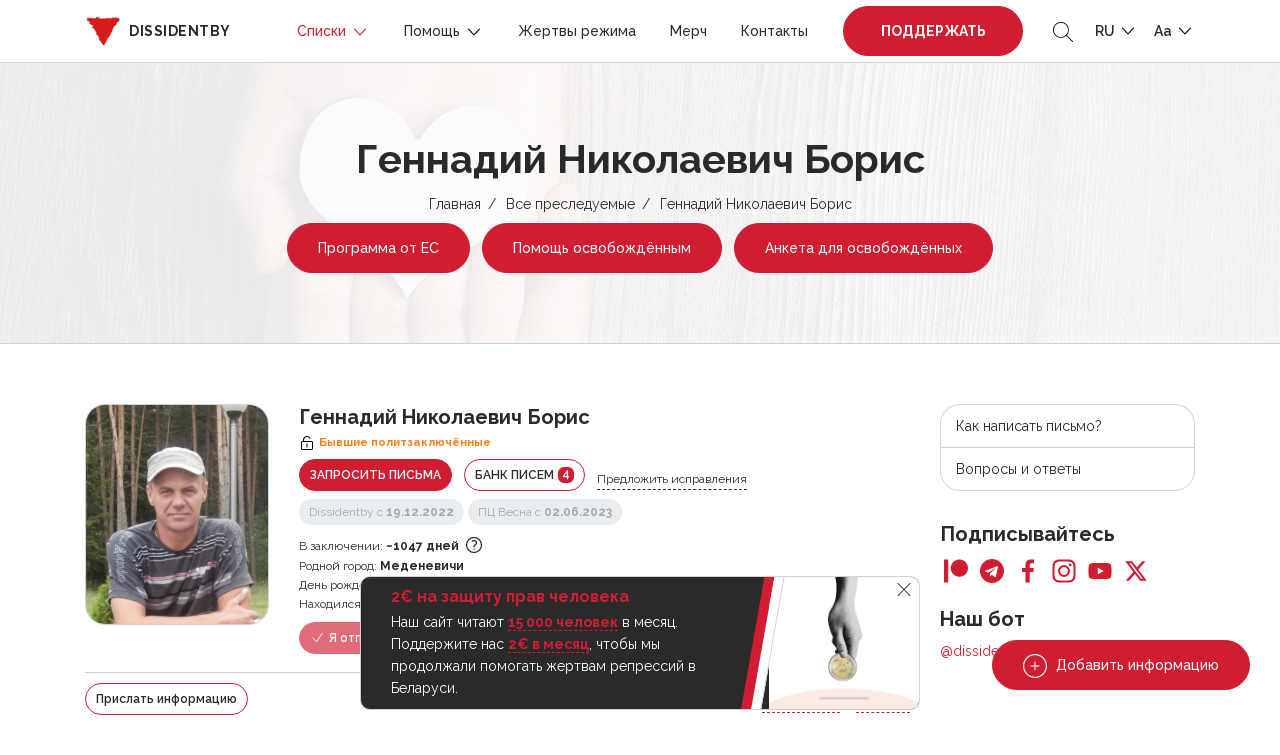

--- FILE ---
content_type: text/html; charset=UTF-8
request_url: https://dissidentby.com/prisoners/gennadii-nikolaevich-boris
body_size: 17205
content:
<!DOCTYPE html>
<html lang="ru">
<head>
    <meta charset="utf-8">
    <meta name="viewport" content="width=device-width, initial-scale=1, maximum-scale=1.0, user-scalable=0">

    <!-- CSRF Token -->
    <meta name="csrf-token" content="RyMAHUiEo9dyX4IAqk8jSDs5Xq2eEGeTRmishgj8">

    <title>Геннадий Николаевич Борис — Dissidentby</title>
    <meta name="description" itemprop="description" content="По материалам обвинения, 55-летний ветеран войны в Афганистане Геннадий Борис 26 января 2021 года на своей странице в социальной сети &quot;Одноклассники&quot; в открытом доступе разместил изображение в красно-зеленом цвете со свастикой с национальным орнаментом, также он в тот же день на своей странице разместил изображение Александра Лукашенко в военном мундире на фоне свастики.
Следующий эпизод дела касается 26 июля 2022 года. Геннадий Борис разместил в &quot;Одноклассниках&quot; текстовое сообщение, в котором указал, что «‎разыскивается террорист № 1»‎, и что за его задержание будет собрана сумма в один миллион евро. Далее он пишет, что уже зарезервировано 586 000 евро тому, кто арестует Лукашенко.
Свою вину в содеянном мужчина признал.">
    <meta name="keywords" itemprop="keywords" content="">
    <link rel="canonical" href="https://dissidentby.com/prisoners/gennadii-nikolaevich-boris"/>

    <link rel="preconnect" href="https://fonts.googleapis.com">
    <link rel="preconnect" href="https://fonts.gstatic.com" crossorigin>
    <link href="https://fonts.googleapis.com/css2?family=Raleway:wght@300;400;500;600;700&display=swap" rel="stylesheet">

    <meta property="og:title" content="Геннадий Николаевич Борис — Dissidentby" />
    <meta property="og:type" content="website" />
    <meta property="og:url" content="https://dissidentby.com/prisoners/gennadii-nikolaevich-boris" />
    <meta property="og:description" content="По материалам обвинения, 55-летний ветеран войны в Афганистане Геннадий Борис 26 января 2021 года на своей странице в социальной сети &quot;Одноклассники&quot; в открытом доступе разместил изображение в красно-зеленом цвете со свастикой с национальным орнаментом, также он в тот же день на своей странице разместил изображение Александра Лукашенко в военном мундире на фоне свастики.
Следующий эпизод дела касается 26 июля 2022 года. Геннадий Борис разместил в &quot;Одноклассниках&quot; текстовое сообщение, в котором указал, что «‎разыскивается террорист № 1»‎, и что за его задержание будет собрана сумма в один миллион евро. Далее он пишет, что уже зарезервировано 586 000 евро тому, кто арестует Лукашенко.
Свою вину в содеянном мужчина признал." />
    <meta property="og:image" content="https://dissidentby.com/assets/person/orig/63a0318f31999.jpeg" />
    <meta property="og:image:alt" content="Геннадий Николаевич Борис" />

    <link rel="stylesheet" href="/css/app.min.css?v=1.17.10">
        <link rel="stylesheet" href="/css/person.min.css?v=1.17.10">

    <link rel="icon" type="image/x-icon" href="/images/favicon/16.png"/>
    <link rel="icon" type="image/png" href="/images/favicon/16.png" sizes="16x16"/>
    <link rel="icon" type="image/png" href="/images/favicon/32.png" sizes="32x32"/>
    <link rel="icon" type="image/png" href="/images/favicon/96.png" sizes="96x96"/>
    <link rel="icon" type="image/png" href="/images/favicon/192.png" sizes="192x192"/>

    <link rel="apple-touch-icon" sizes="60x60" href="/images/favicon/60.png"/>
    <link rel="apple-touch-icon" sizes="120x120" href="/images/favicon/120.png"/>
    <link rel="apple-touch-icon" sizes="180x180" href="/images/favicon/180.png"/>

    <!-- Google Tag Manager -->
    <script>(function(w,d,s,l,i){w[l]=w[l]||[];w[l].push({'gtm.start':
                new Date().getTime(),event:'gtm.js'});var f=d.getElementsByTagName(s)[0],
            j=d.createElement(s),dl=l!='dataLayer'?'&l='+l:'';j.async=true;j.src=
            'https://www.googletagmanager.com/gtm.js?id='+i+dl;f.parentNode.insertBefore(j,f);
        })(window,document,'script','dataLayer','GTM-KJRN8SZ');</script>
    <!-- End Google Tag Manager -->

    <script src="/js/app.min.js?v=1.17.10"></script>
    <script src="/js/libs.min.js?v=1.17.10"></script>
    </head>
<body class="text-md">
<!-- Google Tag Manager (noscript) -->
<noscript><iframe src="https://www.googletagmanager.com/ns.html?id=GTM-KJRN8SZ" height="0" width="0" style="display:none;visibility:hidden"></iframe></noscript>
<!-- End Google Tag Manager (noscript) -->

<div class="header-placeholder"></div>
<header>
    <div class="container d-flex justify-content-between align-items-center">
        <div class="logo">
            <a href="https://dissidentby.com"><img data-src="/images/logo.png" src="/images/pixel.gif" alt="dissidentby" class="lazy mr-0 mr-md-2" /><span class="d-none d-xl-inline">dissidentby</span></a>
        </div>
        <div class="header-nav d-flex align-items-center">
            <a class="nav-btn btn-primary pulse-btn d-lg-none text-uppercase font-weight-bolder" href="https://dissidentby.com/support">Поддержать</a>
            <nav>
                <div class="container">
                    <div class="position-relative d-flex align-items-center justify-content-between">
                        <button type="button" class="back-menu d-lg-none"></button>
                        <button type="button" class="close-menu d-lg-none"></button>
                    </div>
                </div>
                <ul class="menu">
                    <li class=" active">
                        <span>
                            Списки
                            <svg id="Layer_1" style="enable-background:new 0 0 512 512;" version="1.1" viewBox="0 0 512 512" xml:space="preserve" xmlns="http://www.w3.org/2000/svg" xmlns:xlink="http://www.w3.org/1999/xlink"><polygon points="396.6,160 416,180.7 256,352 96,180.7 115.3,160 256,310.5 "/></svg>
                        </span>
                        <ul class="secondary-menu">
                            <li class="">
                                <a href="https://dissidentby.com/political">Политзаключённые</a>
                            </li>
                            <li class="">
                                <a href="https://dissidentby.com/persecutions">Преследуемые по политическим мотивам</a>
                            </li>
                            <li class="">
                                <a href="https://dissidentby.com/potential">Потенциальные преследования</a>
                            </li>
                            <li class=" active">
                                <a href="https://dissidentby.com/prisoners">Все преследуемые</a>
                            </li>
                            <li class="">
                                <a href="https://dissidentby.com/released">Преследование завершено</a>
                            </li>
                            <li>
                                <a href="https://stat.dissidentby.com" target="_blank">Статистика</a>
                            </li>
                            <li class="">
                                <a href="https://dissidentby.com/administratives">Административные дела</a>
                            </li>
                            <li class="">
                                <a href="https://dissidentby.com/punishers">Причастные к репрессиям</a>
                            </li>
                            <li class="">
                                <a href="https://dissidentby.com/feed">Обновление данных</a>
                            </li>
                            <li class="">
                                <a href="https://dissidentby.com/unknown">Ищем информацию</a>
                            </li>
                        </ul>
                    </li>
                    <li class="">
                        <span>
                            Помощь
                            <svg id="Layer_1" style="enable-background:new 0 0 512 512;" version="1.1" viewBox="0 0 512 512" xml:space="preserve" xmlns="http://www.w3.org/2000/svg" xmlns:xlink="http://www.w3.org/1999/xlink"><polygon points="396.6,160 416,180.7 256,352 96,180.7 115.3,160 256,310.5 "/></svg>
                        </span>
                        <ul class="secondary-menu">
                            <li class="">
                                <a href="https://dissidentby.com/released-help">Помощь освобождённым</a>
                            </li>
                            <li class="">
                                <a href="https://dissidentby.com/letter">Отправить письмо</a>
                            </li>
                            <li class="">
                                <a href="https://dissidentby.com/letter/bank">Банк писем</a>
                            </li>
                            <li class="">
                                <a href="https://dissidentby.com/parcels">Конструктор посылок</a>
                            </li>
                            <li class="">
                                <a href="https://dissidentby.com/guardians">Опекуны</a>
                            </li>
                            <li class="">
                                <a href="https://dissidentby.com/categories">Категории помощи</a>
                            </li>
                            <li class="">
                                <a href="https://dissidentby.com/advertisement">Объявления</a>
                            </li>
                            <li class="">
                                <a href="https://dissidentby.com/job">Поиск работы</a>
                            </li>
                            <li class="">
                                <a href="https://dissidentby.com/faq">Вопросы и ответы</a>
                            </li>
                        </ul>
                    </li>
                    <li class="">
                        <a href="https://dissidentby.com/victims">Жертвы режима</a>
                    </li>
                    <li class="">
                        <a href="https://dissidentby.com/products">Мерч</a>
                    </li>
                    <li class="">
                        <a href="https://dissidentby.com/contacts">Контакты</a>
                    </li>
                    <li class="ml-3 mr-2 support-btn ">
                        <a class="nav-btn btn-primary pulse-btn text-uppercase font-weight-bolder" href="https://dissidentby.com/support">Поддержать</a>
                    </li>
                </ul>
            </nav>
            <button type="button" class="toggle-search ml-2 ml-md-3">
                <svg version="1.1" id="Layer_1" xmlns="http://www.w3.org/2000/svg" xmlns:xlink="http://www.w3.org/1999/xlink" x="0px" y="0px"
                     viewBox="0 0 512 512" style="enable-background:new 0 0 512 512;" xml:space="preserve">
                    <path d="M508.875,493.792L353.089,338.005c32.358-35.927,52.245-83.296,52.245-135.339C405.333,90.917,314.417,0,202.667,0
                            S0,90.917,0,202.667s90.917,202.667,202.667,202.667c52.043,0,99.411-19.887,135.339-52.245l155.786,155.786
                            c2.083,2.083,4.813,3.125,7.542,3.125c2.729,0,5.458-1.042,7.542-3.125C513.042,504.708,513.042,497.958,508.875,493.792z
                            M202.667,384c-99.979,0-181.333-81.344-181.333-181.333S102.688,21.333,202.667,21.333S384,102.677,384,202.667
                            S302.646,384,202.667,384z"/>
                </svg>
            </button>
            <ul class="menu-dropdown-list ml-2 ml-md-3">
                <li>
                    <span class="text-uppercase">
                        ru
                        <svg id="Layer_1" style="enable-background:new 0 0 512 512;" version="1.1" viewBox="0 0 512 512" xml:space="preserve" xmlns="http://www.w3.org/2000/svg" xmlns:xlink="http://www.w3.org/1999/xlink"><polygon points="396.6,160 416,180.7 256,352 96,180.7 115.3,160 256,310.5 "/></svg>
                    </span>
                    <ul class="menu-dropdown-secondary lang-menu-dropdown">
                                                    <li>
                                <a rel="alternate" class="active" hreflang="ru" href="https://dissidentby.com/ru/prisoners/gennadii-nikolaevich-boris">
                                    RU
                                </a>
                            </li>
                                                    <li>
                                <a rel="alternate" class="" hreflang="by" href="https://dissidentby.com/by/prisoners/gennadii-nikolaevich-boris">
                                    BY
                                </a>
                            </li>
                                                    <li>
                                <a rel="alternate" class="" hreflang="en" href="https://dissidentby.com/en/prisoners/gennadii-nikolaevich-boris">
                                    EN
                                </a>
                            </li>
                                                    <li>
                                <a rel="alternate" class="" hreflang="pl" href="https://dissidentby.com/pl/prisoners/gennadii-nikolaevich-boris">
                                    PL
                                </a>
                            </li>
                                                    <li>
                                <a rel="alternate" class="" hreflang="it" href="https://dissidentby.com/it/prisoners/gennadii-nikolaevich-boris">
                                    IT
                                </a>
                            </li>
                                            </ul>
                </li>
            </ul>
            <ul class="menu-dropdown-list ml-2 ml-md-3">
                <li>
                    <span>
                        Aa
                        <svg id="Layer_1" style="enable-background:new 0 0 512 512;" version="1.1" viewBox="0 0 512 512" xml:space="preserve" xmlns="http://www.w3.org/2000/svg" xmlns:xlink="http://www.w3.org/1999/xlink"><polygon points="396.6,160 416,180.7 256,352 96,180.7 115.3,160 256,310.5 "/></svg>
                    </span>
                    <ul class="menu-dropdown-secondary">
                        <li>
                            <button class="change-text-size text-md-btn active" type="button" data-class="text-md">Aa</button>
                        </li>
                        <li>
                            <button class="change-text-size text-lg-btn " type="button" data-class="text-lg">Aa</button>
                        </li>
                        <li>
                            <button class="change-text-size text-xl-btn " type="button" data-class="text-xl">Aa</button>
                        </li>
                    </ul>
                </li>
            </ul>
            <button type="button" class="mobile-menu-toggle ml-2 d-lg-none">
                <span></span>
            </button>
        </div>
    </div>

    <div class="memory memory--fixed">
        <div class="memory--content"></div>
        <button class="memory--close"></button>
    </div>
</header>
<form action="https://dissidentby.com/prisoners" class="main-search lang-ru" method="GET">
    <div class="position-relative">
        <input type="text" name="search" placeholder="Поиск..." tabindex="-1" autocomplete="off" />
        <button type="submit">
            <svg version="1.1" id="Layer_1" xmlns="http://www.w3.org/2000/svg" xmlns:xlink="http://www.w3.org/1999/xlink" x="0px" y="0px"
                 viewBox="0 0 512 512" style="enable-background:new 0 0 512 512;" xml:space="preserve">
                <path d="M508.875,493.792L353.089,338.005c32.358-35.927,52.245-83.296,52.245-135.339C405.333,90.917,314.417,0,202.667,0
                        S0,90.917,0,202.667s90.917,202.667,202.667,202.667c52.043,0,99.411-19.887,135.339-52.245l155.786,155.786
                        c2.083,2.083,4.813,3.125,7.542,3.125c2.729,0,5.458-1.042,7.542-3.125C513.042,504.708,513.042,497.958,508.875,493.792z
                        M202.667,384c-99.979,0-181.333-81.344-181.333-181.333S102.688,21.333,202.667,21.333S384,102.677,384,202.667
                        S302.646,384,202.667,384z"/>
            </svg>
        </button>
    </div>
</form>

<main id="app">
    <div id="breadcrumbs" class="header-with-image">
        <img src="/images/pixel.gif" data-src="/images/heart-bg.jpg" class="lazy bg-image" alt="dissidentby.com">

        <div class="container text-center">
            <h1 class="h2 mb-2">Геннадий Николаевич Борис</h1>
            <ul>
                                                            <li><a href="https://dissidentby.com">Главная</a></li>
                                                                                <li><a href="https://dissidentby.com/prisoners">Все преследуемые</a></li>
                                                                                <li>Геннадий Николаевич Борис</li>
                                                </ul>
            
            
            
            
            
                            <a href="https://eu4belarus.info/grants02-ex-politicalprisoners-ru/" data-gtm-click="es-grant-link" target="_blank" class="btn pulse-btn btn-primary btn-md-sm mt-2 mx-1">Программа от ЕС</a>
                <a href="https://docs.google.com/forms/d/1uz4cDW-noP5Zo1h0RY8zL0fCM118ji9JH7fH49pbA58/viewform" data-gtm-click="released-help-link" target="_blank" class="btn btn-primary btn-md-sm mt-2 mx-1">Помощь освобождённым</a>
                                    <a href="https://dissidentby.com/forms/release" data-gtm-click="released-form-link" class="btn btn-primary btn-md-sm mt-2 mx-1">Анкета для освобождённых</a>
                                                </div>
    </div>
        <div class="container min-400">
        <div class="row">
            <div class="col-lg-8 col-xl-9">
                <div itemscope itemtype="https://schema.org/Person" class="person-item  person-item-card success" data-needs="[]">
    <div class="row">
        <div class="col-md-3 col-4 image-col">
                                                            <a href="/assets/person/orig/63a0318f31999.jpeg" rel="nofollow" class="image-popup ">
                        <div class="image-wrapper">
                            <img data-src="/assets/person/small/63a0318f31999.jpeg" src="/images/pixel.gif" class="lazy" alt="Геннадий Николаевич Борис">
                        </div>
                    </a>
                            
            
                    </div>
        <div class="col-md-9 col-8">
            <div class="d-flex flex-wrap align-items-center ">
                                    <h5 class="mr-2 mb-0 person-name" itemprop="name">Геннадий Николаевич Борис</h5>
                
                            </div>

            <small class="font-weight-bold warning-text d-flex align-items-center mb-2 mt-1 status-icon">
        <svg class="mr-1" width="16px" height="16px" viewBox="0 0 1024 1024" xmlns="http://www.w3.org/2000/svg"><path fill="#000000" d="M224 448a32 32 0 0 0-32 32v384a32 32 0 0 0 32 32h576a32 32 0 0 0 32-32V480a32 32 0 0 0-32-32H224zm0-64h576a96 96 0 0 1 96 96v384a96 96 0 0 1-96 96H224a96 96 0 0 1-96-96V480a96 96 0 0 1 96-96z"/><path fill="#000000" d="M512 544a32 32 0 0 1 32 32v192a32 32 0 1 1-64 0V576a32 32 0 0 1 32-32zm178.304-295.296A192.064 192.064 0 0 0 320 320v64h352l96 38.4V448H256V320a256 256 0 0 1 493.76-95.104l-59.456 23.808z"/></svg> <span itemprop="jobTitle">Бывшие политзаключённые</span>
    </small>

                            <div class="d-xs-flex align-items-center">
                                        
                                            <a href="#request-letter-modal" rel="nofollow" class="modal-action-id btn btn-sm btn-primary d-inline-block mb-2 mr-sm-2 text-uppercase" data-id="4073">Запросить письма</a>
                    
                    <a href="https://dissidentby.com/letter/bank?id=4073" class="btn btn-sm btn-outline-primary d-inline-block mb-2 mr-sm-2 text-uppercase">Банк писем <span class="counter">4</span></a>
                                            <button type="button" data-url="https://dissidentby.com/translation/prisoner/4073" class="d-none d-md-inline-block ajax-click mb-2 translate-button small">Предложить исправления</button>
                                    </div>

                                <div class="d-flex small align-items-center flex-wrap mb-2">
                                            <button type="button" disabled class="label mr-1 mb-1 success modal-reason">Dissidentby с <b>19.12.2022</b></button>
                                                    <button type="button" disabled class="label mr-1 mb-1 success" data-toggle="tooltip" data-placement="top" title="Признание статуса политзаключённого ПЦ Весна">ПЦ Весна с <b>02.06.2023</b></button>
                                                            </div>
                                    <div class="row">
                                    <div class="col-12">
                        <div class="small small-days">
                            <svg width="16" height="16" class="card-icon d-md-none" viewBox="0 0 16 16" fill="none" xmlns="http://www.w3.org/2000/svg">
                                <path fill-rule="evenodd" clip-rule="evenodd" d="M12 2.66668H12.6667C13.4 2.66668 14 3.26668 14 4.00001V8H12.6667V6.66668H3.33333V13.3333H8V14.6667H3.33333C2.97971 14.6667 2.64057 14.5262 2.39052 14.2762C2.14048 14.0261 2 13.687 2 13.3333L2.00667 4.00001C2.00667 3.26668 2.59333 2.66668 3.33333 2.66668H4V1.33334H5.33333V2.66668H10.6667V1.33334H12V2.66668ZM8 10.6667V12H7.33333V10.6667H8ZM4.66667 8.00001V9.33334H6V8.00001H4.66667ZM7.33333 9.33334H8.66667V8.00001H7.33333V9.33334ZM4.66667 10.6667V12H6V10.6667H4.66667Z" fill="#2A2A2A"/>
                                <path fill-rule="evenodd" clip-rule="evenodd" d="M10 11C9.44772 11 9 11.4477 9 12V14C9 14.5523 9.44772 15 10 15H14C14.5523 15 15 14.5523 15 14V12C15 11.4477 14.5523 11 14 11H10ZM12.5 12.5H11.5V14H12.5V12.5Z" fill="#2A2A2A"/>
                                <path d="M13.5 11.5V10C13.5 9.44772 13.0523 9 12.5 9H11.5C10.9477 9 10.5 9.44772 10.5 10V11.5" stroke="#2A2A2A"/>
                            </svg>
                            <span class="d-none d-md-inline">В заключении:</span> <b class="mobile-thin">~1047 дней</b>
                            <button type="button" data-toggle="tooltip" class="icon-tooltip" data-placement="top" data-html="true" title="" data-original-title="с ~&lt;b&gt;09.08.2022&lt;/b&gt; по ~&lt;b&gt;16.12.2022&lt;/b&gt;&lt;br/&gt;с &lt;b&gt;14.02.2023&lt;/b&gt; по ~&lt;b&gt;20.08.2025&lt;/b&gt;">
                                <svg xmlns="http://www.w3.org/2000/svg" fill="none" viewBox="0 0 24 24" stroke-width="1.5" stroke="currentColor" class="w-6 h-6">
                                    <path stroke-linecap="round" stroke-linejoin="round" d="M9.879 7.519c1.171-1.025 3.071-1.025 4.242 0 1.172 1.025 1.172 2.687 0 3.712-.203.179-.43.326-.67.442-.745.361-1.45.999-1.45 1.827v.75M21 12a9 9 0 11-18 0 9 9 0 0118 0zm-9 5.25h.008v.008H12v-.008z" />
                                </svg>
                            </button>
                        </div>
                    </div>
                                                                    <div class="col-12">
                        <div class="small">
                            <svg width="15" height="14" class="card-icon d-md-none" viewBox="0 0 15 14" fill="none" xmlns="http://www.w3.org/2000/svg">
                                <path d="M6 13.125V8.49265H9V13.125H12.75V6.94853H15L7.5 0L0 6.94853H2.25V13.125H6Z" fill="#2A2A2A"/>
                            </svg>
                            <span class="d-none d-md-inline">Родной город:</span> <b class="mobile-thin" itemprop="birthPlace">Меденевичи</b>
                        </div>
                    </div>
                                                    <div class="col-12">
                        <div class="small">
                            <svg width="16" height="16" class="card-icon d-md-none" viewBox="0 0 16 16" fill="none" xmlns="http://www.w3.org/2000/svg">
                                <path d="M14 11C13.2495 11 13.1627 10.25 12.0045 10.25C10.8412 10.25 10.7502 11 10.0022 11C9.2604 11 9.15971 10.25 8 10.25C6.85245 10.25 6.73523 11 6.00446 11C5.2505 11 5.1687 10.25 4.00223 10.25C2.83579 10.25 2.7526 11 2 11V9.125C2 8.50391 2.57589 8 3.28571 8H3.71429V4.625H5.42857V8H7.14286V4.625H8.85714V8H10.5714V4.625H12.2857V8H12.7143C13.4241 8 14 8.50391 14 9.125V11ZM14 14H2V11.75C3.16132 11.75 3.25269 11 4.00223 11C4.75092 11 4.83937 11.75 6.00446 11.75C7.15204 11.75 7.26921 11 8 11C8.75396 11 8.83574 11.75 10.0022 11.75C11.1636 11.75 11.2549 11 12.0045 11C12.7408 11 12.8416 11.75 14 11.75V14ZM4.57143 4.25C4.09598 4.25 3.71429 3.91602 3.71429 3.5C3.71429 2.77344 4.57143 2.96094 4.57143 2C4.89286 2 5.42857 2.69141 5.42857 3.3125C5.42857 3.93359 5.04688 4.25 4.57143 4.25ZM8 4.25C7.52455 4.25 7.14286 3.91602 7.14286 3.5C7.14286 2.77344 8 2.96094 8 2C8.32143 2 8.85714 2.69141 8.85714 3.3125C8.85714 3.93359 8.47545 4.25 8 4.25ZM11.4286 4.25C10.9531 4.25 10.5714 3.91602 10.5714 3.5C10.5714 2.77344 11.4286 2.96094 11.4286 2C11.75 2 12.2857 2.69141 12.2857 3.3125C12.2857 3.93359 11.904 4.25 11.4286 4.25Z" fill="#2A2A2A"/>
                            </svg>
                            <span class="d-none d-md-inline">День рождения:</span> <b class="mobile-thin" itemprop="birthDate">24.04.1967</b>
                        </div>
                    </div>
                                
                
                            </div>

            
                            <div class="small">
                    <svg width="16" height="12" class="card-icon d-md-none" viewBox="0 0 16 12" fill="none" xmlns="http://www.w3.org/2000/svg">
                        <path d="M14 3.33333V2.66667L12 4L10 2.66667V3.33333L12 4.66667L14 3.33333ZM14.6667 0H1.33333C0.6 0 0 0.6 0 1.33333V10.6667C0 11.4 0.6 12 1.33333 12H14.6667C15.4 12 15.9933 11.4 15.9933 10.6667L16 1.33333C16 0.6 15.4 0 14.6667 0ZM5.33333 2C6.44 2 7.33333 2.89333 7.33333 4C7.33333 5.10667 6.44 6 5.33333 6C4.22667 6 3.33333 5.10667 3.33333 4C3.33333 2.89333 4.22667 2 5.33333 2ZM9.33333 10H1.33333V9.33333C1.33333 8 4 7.26667 5.33333 7.26667C6.66667 7.26667 9.33333 8 9.33333 9.33333V10ZM14.6667 6H9.33333V2H14.6667V6Z" fill="#2A2A2A"/>
                    </svg>
                    <span>Находился в:</span> <b class="d-md-none mobile-thin">ИУОТ-43</b><b class="d-none d-md-inline mobile-thin">ИУОТ-43, 212003, г. Могилев, ул. Челюскинцев, 76А</b>
                </div>
            
                            <div class="d-flex flex-wrap align-items-center mt-2">
                                            <div class="btn btn-sm btn-primary mr-2 mb-2 disabled">
                            <svg xmlns="http://www.w3.org/2000/svg" fill="none" viewBox="0 0 24 24" stroke-width="1.5" stroke="currentColor" class="w-6 h-6">
                                <path stroke-linecap="round" stroke-linejoin="round" d="M4.5 12.75l6 6 9-13.5" />
                            </svg>
                            Я отправил!
                        </div>
                        <span class="send-count mb-2 mr-4">
                            <b>&lt; 10</b>
                        </span>
                                                    <div class="label label__lg label__success mb-2 ">Освобождён</div>
                                                                                    </div>
            
                    </div>
        <div class="col-12">
            <div class="person-content">
    <div class="d-flex flex-column flex-md-row justify-content-between align-items-start align-items-md-center">
        <div class="send-info-block d-flex justify-content-md-start justify-content-between align-items-center">
            <a href="#news-modal" class="news-btn-modal btn btn-sm btn-outline-primary d-inline-block mb-2 mr-md-3" data-id="4073">Прислать информацию</a>
                    </div>
                            <div class="small d-flex align-items-center flex-wrap">
                                    <button type="button" class="article label label__dashed mr-3  mb-2" data-toggle="tooltip" data-placement="top" title="Оскорбление президента">ст. 368 ч. 1</button>
                                    <button type="button" class="article label label__dashed   mb-2" data-toggle="tooltip" data-placement="top" title="Надругательство над государственными символами">ст. 370</button>
                            </div>
            </div>

    
            <div class="mt-2 underline-content " itemprop="description">
            <p><a href="https://spring96.org/ru/news/110172" target="_blank" rel="noopener">По материалам обвинения</a>, 55-летний ветеран войны в Афганистане Геннадий Борис 26 января 2021 года на своей странице в социальной сети "Одноклассники" в открытом доступе разместил изображение в красно-зеленом цвете со свастикой с национальным орнаментом, также он в тот же день на своей странице разместил изображение Александра Лукашенко в военном мундире на фоне свастики.</p>
<p>Следующий эпизод дела касается 26 июля 2022 года. Геннадий Борис разместил в "Одноклассниках" текстовое сообщение, в котором указал, что &laquo;&lrm;разыскивается террорист № 1&raquo;&lrm;, и что за его задержание будет собрана сумма в один миллион евро. Далее он пишет, что уже зарезервировано 586 000 евро тому, кто арестует Лукашенко.</p>
<p>Свою вину в содеянном мужчина признал.</p>
        </div>
    
    
    <div class="">
        <p class="d-flex flex-wrap align-items-center mt-2">
                                                        </p>
    </div>
</div>

<div class="person-content person-verdict-content  underline-content ">
                    <div class='verdict__item verdict__item--first'><div class='verdict__title'>Решение суда 16.12.2022</div>3 года ограничения свободы с направлением в учреждение открытого типа.</div>
        
            </div>
        </div>
    </div>
</div>

                

                <div id="how-to" class="modal-size-md mfp-hide">
    <h4>Как написать письмо?</h4>
    <p>✏️&nbsp;Открытка со словами поддержки (стихотворение вашего любимого автора, текст песни или красивая цитата). Поверьте, даже такая мелочь будет важна для человека в неволе.</p>
    <p>✏️&nbsp;События из своей жизни. Если человек находится в изоляции долго, то любая ваша история из жизни будет для него окошком в окружающую действительность. Бытовые вопросы и повседневные события — всё это намного лучше, чем каждодневность решёток и камер.</p>
    <p>✏️&nbsp;Важно делиться новостями. Упоминайте самые громкие и интересные происшествия, в зависимости от интересов вашего собеседника.</p>
    <p>✍️️&nbsp;Помните, каждое письмо проходит цензуру. Это значит, что ваши письма читают посторонние люди, заинтересованные в том, чтобы ограничить человека в информации или использовать её против заключённого или даже вас.</p>
    <h4>Поэтому старайтесь избегать:</h4>
    <p class="mb-0">👉️️&nbsp;резких высказываний на острые политические темы<br/>
        👉&nbsp;высказываний в адрес представителей власти<br/>
        👉&nbsp;нецензурную брань<br/>
        👉&nbsp;обсуждение обстоятельств уголовного дела
    </p>
</div>

                                    <div class="mt-5">
                        <h5 class="owl-title">Причастные к репрессиям</h5>
                        <div class="punisher-carousel owl-carousel owl-theme">
                                                            <a href="https://dissidentby.com/punishers/92ca33ea-60d2-4232-8b04-ccb973b675b3" class="item row align-items-center align-items-md-start">
    <div class="col-xl-3 col-4">
        <div class="image-wrapper">
            <img data-src="/assets/judge/small/65883958ad7e8.jpg" class="owl-lazy" alt="Инна Леонидовна Павловская">
        </div>
    </div>
    <div class="col-xl-9 col-8 pl-0">
        <div class="mt-1 name"><b>Инна Леонидовна Павловская</b></div>

        <div class="d-flex align-items-center mt-1 mb-1">
                            <div class="label label__sm label__danger mr-2">Судьи</div>
                                        <div class="label label__sm">29 июля 1975</div>
                    </div>

                    <div class="punisher__about">Место: <b>суд Барановичского района и г. Барановичи</b></div>
                            <div class="punisher__about">Тип: <b>Cуд первой инстанции</b></div>
                            <div class="punisher__about">Дата: <b>16.12.2022</b></div>
            </div>
</a>
                                                    </div>
                    </div>
                
                
                
                
                
                                    <div class="mt-5">
                        <div class="owl-title d-flex align-items-center flex-wrap mb-4">
                            <h5 class="mb-1 mr-4">Акции поддержки</h5>
                            <a href="#gallery-modal" rel="nofollow" class="modal-text modal-id small" data-id="4073">Добавить изображение</a>
                        </div>
                        <div class="action-carousel popup-gallery owl-carousel owl-theme">
                                                            <a href="/assets/gallery/orig/6394bc4320be2.jpg" data-alt="Боровляны">
                                    <span class="action-image">
                                        <img data-src="/assets/gallery/small/6394bc4320be2.jpg" class="owl-lazy" alt="Боровляны" />
                                    </span>
                                    <span class="action-text">Боровляны</span>
                                </a>
                                                            <a href="/assets/gallery/orig/6394bc1da2070.jpg" data-alt="Витебск">
                                    <span class="action-image">
                                        <img data-src="/assets/gallery/small/6394bc1da2070.jpg" class="owl-lazy" alt="Витебск" />
                                    </span>
                                    <span class="action-text">Витебск</span>
                                </a>
                                                    </div>
                    </div>
                            </div>

            <div id="sidebar" class="col-lg-4 col-xl-3 mt-4 mt-lg-0">
                <div class="memory memory--sidebar memory--small">
    <div class="memory--content"></div>
</div>

<ul class="sidebar-nav">
            <li><a href="#how-to" class="modal-text-click">Как написать письмо?</a></li>
        <li><a href="https://dissidentby.com/faq">Вопросы и ответы</a></li>
    </ul>

<h3 class="mb-2 h5">Подписывайтесь</h3>
<ul class="social">
    <li>
        <a href="https://www.patreon.com/dissidentby" data-gtm="patreon" target="_blank" class="patreon gtm-click">
            <svg id="Bold" enable-background="new 0 0 24 24" viewBox="0 0 24 24" xmlns="http://www.w3.org/2000/svg"><path d="m0 .5h4.219v23h-4.219z"/><path d="m15.384.5c-4.767 0-8.644 3.873-8.644 8.633 0 4.75 3.877 8.61 8.644 8.61 4.754 0 8.616-3.865 8.616-8.61 0-4.759-3.863-8.633-8.616-8.633z"/></svg>
        </a>
    </li>
    <li>
        <a href="https://t.me/dissidentby" target="_blank" class="telegram">
            <svg enable-background="new 0 0 24 24" viewBox="0 0 24 24" xmlns="http://www.w3.org/2000/svg"><circle cx="12" cy="12" fill="#039be5" r="12"/><path d="m5.491 11.74 11.57-4.461c.537-.194 1.006.131.832.943l.001-.001-1.97 9.281c-.146.658-.537.818-1.084.508l-3-2.211-1.447 1.394c-.16.16-.295.295-.605.295l.213-3.053 5.56-5.023c.242-.213-.054-.333-.373-.121l-6.871 4.326-2.962-.924c-.643-.204-.657-.643.136-.953z" fill="#fff"/></svg>
        </a>
    </li>
    <li>
        <a href="https://www.facebook.com/firecopstk" target="_blank" class="facebook">
            <svg xmlns="http://www.w3.org/2000/svg" id="Layer_1" data-name="Layer 1" viewBox="0 0 30 30"><path id="Facebook" class="cls-1" d="M17.246,29.5V16.273h4.438l.666-5.157h-5.1V7.825c0-1.493.413-2.51,2.555-2.51h2.728V.7A37.045,37.045,0,0,0,18.553.5c-3.936,0-6.631,2.4-6.631,6.814v3.8H7.471v5.157h4.451V29.5Z"></path></svg>
        </a>
    </li>
    <li>
        <a href="https://www.instagram.com/im_dissidentby/" target="_blank" class="instagram">
            <svg xmlns="http://www.w3.org/2000/svg" id="Layer_1" data-name="Layer 1" viewBox="0 0 30 30"><g id="Instagram"><path d="M29.426,9.025a10.6,10.6,0,0,0-.674-3.519,7.432,7.432,0,0,0-4.244-4.244A10.629,10.629,0,0,0,20.989.588C19.437.514,18.944.5,15.006.5S10.575.514,9.028.582a10.628,10.628,0,0,0-3.519.674A7.085,7.085,0,0,0,2.936,2.934,7.142,7.142,0,0,0,1.265,5.5,10.623,10.623,0,0,0,.591,9.019C.517,10.572.5,11.065.5,15s.017,4.431.085,5.978A10.6,10.6,0,0,0,1.259,24.5,7.432,7.432,0,0,0,5.5,28.744a10.635,10.635,0,0,0,3.519.674c1.547.068,2.04.085,5.978.085s4.431-.017,5.978-.085a10.6,10.6,0,0,0,3.519-.674A7.422,7.422,0,0,0,28.741,24.5a10.635,10.635,0,0,0,.674-3.519c.068-1.547.085-2.04.085-5.978S29.494,10.572,29.426,9.025ZM26.814,20.867a7.954,7.954,0,0,1-.5,2.692,4.816,4.816,0,0,1-2.754,2.754,7.989,7.989,0,0,1-2.692.5c-1.53.068-1.988.085-5.859.085s-4.334-.017-5.859-.085a7.952,7.952,0,0,1-2.691-.5,4.786,4.786,0,0,1-2.748-2.748,7.956,7.956,0,0,1-.5-2.692c-.068-1.53-.085-1.989-.085-5.859s.017-4.335.085-5.859a7.92,7.92,0,0,1,.5-2.691A4.4,4.4,0,0,1,4.8,4.8,4.5,4.5,0,0,1,6.467,3.716a7.949,7.949,0,0,1,2.691-.5c1.53-.068,1.989-.085,5.859-.085s4.335.017,5.859.085a7.914,7.914,0,0,1,2.691.5A4.448,4.448,0,0,1,25.233,4.8a4.51,4.51,0,0,1,1.083,1.666,7.982,7.982,0,0,1,.5,2.691c.068,1.53.085,1.989.085,5.859S26.882,19.338,26.814,20.867Z"></path><path d="M15.006,7.552A7.451,7.451,0,1,0,22.457,15,7.452,7.452,0,0,0,15.006,7.552Zm0,12.284A4.833,4.833,0,1,1,19.839,15,4.834,4.834,0,0,1,15.006,19.836Z"></path><path d="M24.491,7.257a1.74,1.74,0,1,1-1.74-1.739A1.74,1.74,0,0,1,24.491,7.257Z"></path></g></svg>
        </a>
    </li>
    <li>
        <a href="https://www.youtube.com/channel/UCuBsfb6SNhL8jvmRfVDaH8A" target="_blank" class="youtube">
            <svg xmlns="http://www.w3.org/2000/svg" id="Layer_1" data-name="Layer 1" viewBox="0 0 30 30"><path id="Youtube" d="M28.9,8.025a3.63,3.63,0,0,0-2.555-2.556C24.077,4.848,15,4.848,15,4.848s-9.078,0-11.347.6A3.707,3.707,0,0,0,1.1,8.025,38.293,38.293,0,0,0,.5,15a38.15,38.15,0,0,0,.6,6.975,3.634,3.634,0,0,0,2.556,2.556c2.293.621,11.347.621,11.347.621s9.077,0,11.347-.6A3.634,3.634,0,0,0,28.9,22a38.293,38.293,0,0,0,.6-6.975A36.3,36.3,0,0,0,28.9,8.025ZM12.11,19.348v-8.7L19.658,15Z"></path></svg>
        </a>
    </li>
    <li>
        <a href="https://twitter.com/dissident_tweet" target="_blank" class="twitter">
            <svg xmlns="http://www.w3.org/2000/svg" viewBox="0 0 512 512"><path d="M389.2 48h70.6L305.6 224.2 487 464H345L233.7 318.6 106.5 464H35.8L200.7 275.5 26.8 48H172.4L272.9 180.9 389.2 48zM364.4 421.8h39.1L151.1 88h-42L364.4 421.8z"/></svg>
        </a>
    </li>
</ul>
<h3 class="mb-2 mt-4 h5">Наш бот</h3>
<a href="https://t.me/dissidentby_bot" target="_blank">@dissidentby_bot</a>
            </div>
        </div>
    </div>

    <div id="birthday-modal" class="modal-size-md mfp-hide"></div>
    <div id="public-letter-modal" class="modal-size-md mfp-hide"></div>
</main>

<div id="subscribe" class="subscribe">
    <div class="row subscribe__bg">
        <div class="col-md-7 subscribe__bg-color"></div>
        <div class="col-md-5 subscribe__image"></div>
    </div>
    <div class="container subscribe__container">
        <div class="row">
            <div class="col-md-7 subscribe__container-form">
                <h3 class="h2 mb-3">Присоединяйся к нашему сообществу</h3>
                <p class="h5 font-weight-normal">👉 Будь на передовой линии помощи, получай эксклюзивные новости и делись своей поддержкой.</p>
                <form action="https://dissidentby.com/forms/subscribe" data-gtm="subscribe" class="ajax-form personal-error-message">
                    <div class="msg-block skip-error"></div>
                    <div class="d-flex flex-nowrap">
                        <div class="flex-fill hide-success">
                            <input name="email" type="email" required placeholder="Е-mail адрес" class="form-control" />
                        </div>
                        <button type="submit" class="btn btn-dark hide-success">Подписаться</button>
                    </div>
                </form>
            </div>
        </div>
    </div>
</div>

<footer>
    <div class="container">
        <div class="d-flex flex-column justify-content-between align-items-center">
            <div class="mb-3 mt-3">Наш бот: <a href="https://t.me/dissidentby_bot" target="_blank">@dissidentby_bot</a></div>
            <ul class="menu mb-3 text-center text-xl-left">
                <li><a href="https://dissidentby.com">Главная</a></li>
                <li><a href="https://dissidentby.com/political">Политзаключённые</a></li>
                <li><a href="https://dissidentby.com/advertisement">Объявления</a></li>
                <li><a href="https://dissidentby.com/job">Поиск работы</a></li>
                <li><a href="https://dissidentby.com/victims">Жертвы режима</a></li>
                <li><a href="https://dissidentby.com/support">Поддержать</a></li>
            </ul>
            <ul class="social">
    <li>
        <a href="https://www.patreon.com/dissidentby" data-gtm="patreon" target="_blank" class="patreon gtm-click">
            <svg id="Bold" enable-background="new 0 0 24 24" viewBox="0 0 24 24" xmlns="http://www.w3.org/2000/svg"><path d="m0 .5h4.219v23h-4.219z"/><path d="m15.384.5c-4.767 0-8.644 3.873-8.644 8.633 0 4.75 3.877 8.61 8.644 8.61 4.754 0 8.616-3.865 8.616-8.61 0-4.759-3.863-8.633-8.616-8.633z"/></svg>
        </a>
    </li>
    <li>
        <a href="https://t.me/dissidentby" target="_blank" class="telegram">
            <svg enable-background="new 0 0 24 24" viewBox="0 0 24 24" xmlns="http://www.w3.org/2000/svg"><circle cx="12" cy="12" fill="#039be5" r="12"/><path d="m5.491 11.74 11.57-4.461c.537-.194 1.006.131.832.943l.001-.001-1.97 9.281c-.146.658-.537.818-1.084.508l-3-2.211-1.447 1.394c-.16.16-.295.295-.605.295l.213-3.053 5.56-5.023c.242-.213-.054-.333-.373-.121l-6.871 4.326-2.962-.924c-.643-.204-.657-.643.136-.953z" fill="#fff"/></svg>
        </a>
    </li>
    <li>
        <a href="https://www.facebook.com/firecopstk" target="_blank" class="facebook">
            <svg xmlns="http://www.w3.org/2000/svg" id="Layer_1" data-name="Layer 1" viewBox="0 0 30 30"><path id="Facebook" class="cls-1" d="M17.246,29.5V16.273h4.438l.666-5.157h-5.1V7.825c0-1.493.413-2.51,2.555-2.51h2.728V.7A37.045,37.045,0,0,0,18.553.5c-3.936,0-6.631,2.4-6.631,6.814v3.8H7.471v5.157h4.451V29.5Z"></path></svg>
        </a>
    </li>
    <li>
        <a href="https://www.instagram.com/im_dissidentby/" target="_blank" class="instagram">
            <svg xmlns="http://www.w3.org/2000/svg" id="Layer_1" data-name="Layer 1" viewBox="0 0 30 30"><g id="Instagram"><path d="M29.426,9.025a10.6,10.6,0,0,0-.674-3.519,7.432,7.432,0,0,0-4.244-4.244A10.629,10.629,0,0,0,20.989.588C19.437.514,18.944.5,15.006.5S10.575.514,9.028.582a10.628,10.628,0,0,0-3.519.674A7.085,7.085,0,0,0,2.936,2.934,7.142,7.142,0,0,0,1.265,5.5,10.623,10.623,0,0,0,.591,9.019C.517,10.572.5,11.065.5,15s.017,4.431.085,5.978A10.6,10.6,0,0,0,1.259,24.5,7.432,7.432,0,0,0,5.5,28.744a10.635,10.635,0,0,0,3.519.674c1.547.068,2.04.085,5.978.085s4.431-.017,5.978-.085a10.6,10.6,0,0,0,3.519-.674A7.422,7.422,0,0,0,28.741,24.5a10.635,10.635,0,0,0,.674-3.519c.068-1.547.085-2.04.085-5.978S29.494,10.572,29.426,9.025ZM26.814,20.867a7.954,7.954,0,0,1-.5,2.692,4.816,4.816,0,0,1-2.754,2.754,7.989,7.989,0,0,1-2.692.5c-1.53.068-1.988.085-5.859.085s-4.334-.017-5.859-.085a7.952,7.952,0,0,1-2.691-.5,4.786,4.786,0,0,1-2.748-2.748,7.956,7.956,0,0,1-.5-2.692c-.068-1.53-.085-1.989-.085-5.859s.017-4.335.085-5.859a7.92,7.92,0,0,1,.5-2.691A4.4,4.4,0,0,1,4.8,4.8,4.5,4.5,0,0,1,6.467,3.716a7.949,7.949,0,0,1,2.691-.5c1.53-.068,1.989-.085,5.859-.085s4.335.017,5.859.085a7.914,7.914,0,0,1,2.691.5A4.448,4.448,0,0,1,25.233,4.8a4.51,4.51,0,0,1,1.083,1.666,7.982,7.982,0,0,1,.5,2.691c.068,1.53.085,1.989.085,5.859S26.882,19.338,26.814,20.867Z"></path><path d="M15.006,7.552A7.451,7.451,0,1,0,22.457,15,7.452,7.452,0,0,0,15.006,7.552Zm0,12.284A4.833,4.833,0,1,1,19.839,15,4.834,4.834,0,0,1,15.006,19.836Z"></path><path d="M24.491,7.257a1.74,1.74,0,1,1-1.74-1.739A1.74,1.74,0,0,1,24.491,7.257Z"></path></g></svg>
        </a>
    </li>
    <li>
        <a href="https://www.youtube.com/channel/UCuBsfb6SNhL8jvmRfVDaH8A" target="_blank" class="youtube">
            <svg xmlns="http://www.w3.org/2000/svg" id="Layer_1" data-name="Layer 1" viewBox="0 0 30 30"><path id="Youtube" d="M28.9,8.025a3.63,3.63,0,0,0-2.555-2.556C24.077,4.848,15,4.848,15,4.848s-9.078,0-11.347.6A3.707,3.707,0,0,0,1.1,8.025,38.293,38.293,0,0,0,.5,15a38.15,38.15,0,0,0,.6,6.975,3.634,3.634,0,0,0,2.556,2.556c2.293.621,11.347.621,11.347.621s9.077,0,11.347-.6A3.634,3.634,0,0,0,28.9,22a38.293,38.293,0,0,0,.6-6.975A36.3,36.3,0,0,0,28.9,8.025ZM12.11,19.348v-8.7L19.658,15Z"></path></svg>
        </a>
    </li>
    <li>
        <a href="https://twitter.com/dissident_tweet" target="_blank" class="twitter">
            <svg xmlns="http://www.w3.org/2000/svg" viewBox="0 0 512 512"><path d="M389.2 48h70.6L305.6 224.2 487 464H345L233.7 318.6 106.5 464H35.8L200.7 275.5 26.8 48H172.4L272.9 180.9 389.2 48zM364.4 421.8h39.1L151.1 88h-42L364.4 421.8z"/></svg>
        </a>
    </li>
</ul>
        </div>
    </div>
</footer>
<!--div id="debug" class="text-center"></div-->

<div class="d-flex fixed-btns align-md-items-center">
        
                    <a href="#add-prisoner-modal" class="fixed-btn btn-primary pulse-btn modal-text-click">
                <svg version="1.1" id="Capa_1" xmlns="http://www.w3.org/2000/svg" xmlns:xlink="http://www.w3.org/1999/xlink" x="0px" y="0px"
                     viewBox="0 0 490.2 490.2" style="enable-background:new 0 0 490.2 490.2;" xml:space="preserve">
                <g>
                    <g>
                        <path d="M418.5,418.5c95.6-95.6,95.6-251.2,0-346.8s-251.2-95.6-346.8,0s-95.6,251.2,0,346.8S322.9,514.1,418.5,418.5z M89,89
                            c86.1-86.1,226.1-86.1,312.2,0s86.1,226.1,0,312.2s-226.1,86.1-312.2,0S3,175.1,89,89z"/>
                        <path d="M245.1,336.9c3.4,0,6.4-1.4,8.7-3.6c2.2-2.2,3.6-5.3,3.6-8.7v-67.3h67.3c3.4,0,6.4-1.4,8.7-3.6c2.2-2.2,3.6-5.3,3.6-8.7
                            c0-6.8-5.5-12.3-12.2-12.2h-67.3v-67.3c0-6.8-5.5-12.3-12.2-12.2c-6.8,0-12.3,5.5-12.2,12.2v67.3h-67.3c-6.8,0-12.3,5.5-12.2,12.2
                            c0,6.8,5.5,12.3,12.2,12.2h67.3v67.3C232.8,331.4,238.3,336.9,245.1,336.9z"/>
                    </g>
                </g>
                </svg>
                Добавить информацию
            </a>
            </div>
<div id="send-modal" class="upload-modal modal-size-md mfp-hide">
    <h4>Зачем нужны подтверждения?</h4>
    <p>Чтобы никого из политзаключённых не оставить без внимания и поддержки, на сайте существует функционал подтверждённых отправлений.</p>
    <p>Пожалуйста, прикрепите фотографию или скриншот подтверждающий отправку, после прохождения модерации отправление засчитается на сайте!</p>
    <div class="name-block"></div>
    <form action="/prisoners/upload" data-gtm="image" class="personal-error-message">
        <input type="hidden" name="id" value="">
        <input type="file" id="actual-btn" class="upload-btn" hidden/>
        <div class="msg-block skip-error"></div>
        <div class="form-group" data-error-name="Изображение">
            <div class="d-flex align-items-center">
                <label for="actual-btn" class="btn btn-primary hide-success mb-0"><span class="icon"></span> Загрузить файл</label>
            </div>
        </div>
    </form>
</div>

<div id="gallery-modal" class="modal-size-md mfp-hide">
    <h4>Акции поддержки</h4>
    <p>Вы можете загрузить изображение с акции поддержки, и после прохождения модерации мы его опубликуем.</p>
    <div class="name-block"></div>
    <form action="https://dissidentby.com/prisoners/gallery/upload" data-gtm="action" class="ajax-form personal-error-message">
        <input type="hidden" name="id" value="">
        <div class="msg-block skip-error"></div>
        <div class="form-group hide-success" data-error-name="Изображение">
            <input type="file" name="file" id="gallery-btn" class="file-btn form-control" hidden />
            <div class="filename upload-filename d-flex align-items-center">
                <label for="gallery-btn" class="btn btn-primary mb-0 gallery-btn mr-3">Загрузить изображение</label>
                <div class="result main-input-label"></div>
            </div>
        </div>
        <div class="form-group hide-success" data-error-name="Город">
            <label class="font-weight-bold main-input-label">Город</label>
            <div class="symbol-counter--group">
                <input type="text" name="text" data-save="gallery-city" max="50" class="form-control symbol-counter--input save-submit" placeholder="Например: Минск" />
            </div>
        </div>
        <button type="submit" class="btn btn-primary hide-success">Отправить</button>
    </form>
</div>

<div id="released-help-modal" class="modal-size-md mfp-hide">
    <h4>Откликнуться на помощь освобождённым</h4>
    <p class="mb-0">Вы хотите помочь освобождённомму политзаключённому? Пришлите ваш контакт в Telegram и мы свяжемся с вами.</p>
    <p><a href="https://telegramzy.ru/nik-v-telegramm/" target="_blank">Как узнать или создать username в Telegram?</a></p>
    <div class="name-block"></div>
    <form action="" class="ajax-form personal-error-message" data-gtm="released-help" data-action="https://dissidentby.com/prisoners/help">
        <div class="msg-block skip-error"></div>
        <div class="form-group hide-success">
            <div class="needs-block"></div>
        </div>
        <div class="form-group hide-success" data-error-name="Контакт">
            <div class="telegram-validation">
                <label class="font-weight-bold main-input-label">Telegram username для обратной связи</label>
                <div class="symbol-counter--group">
                    <label class="telegram-label">Проверьте формат: @username</label>
                    <input name="contact" max="255" class="form-control telegram-input symbol-counter--input" />
                </div>
            </div>
        </div>
        <button type="submit" class="btn btn-primary hide-success">Отправить</button>
    </form>
</div>

<div id="reason-modal" class="modal-size-md mfp-hide">
    <h4>Обоснование статуса политзаключённого</h4>
    <p class="mb-0">
        В связи с <a href="https://dissidentby.com/articles/o-chrezvychainoi-politicheskoi-situacii-v-belarusi-i-chisle-politicheskih-zakluchennyh" target="_blank">критической ситуацией</a> в сфере обеспечения прав человека в Беларуси и нарушением <a href="https://www.un.org/ru/documents/decl_conv/declarations/declhr.shtml" target="_blank">основополагающих статей ВДПЧ</a>, Международной конвенции для <a href="https://www.un.org/ru/documents/decl_conv/conventions/disappearance.shtml" target="_blank">защиты всех лиц от насильственных исчезновений</a>, Европейской конвенции по предупреждению пыток и <a href="https://www.un.org/ru/documents/decl_conv/conventions/torture.shtml" target="_blank">бесчеловечного и унижающего достоинство обращения или наказания</a>, Международного Пакта <a href="https://www.un.org/ru/documents/decl_conv/conventions/pactpol.shtml" target="_blank">о гражданских и политических правах</a> и других международных документов.
    </p>
</div>

<div id="angel-modal" class="modal-size-md mfp-hide">
    <h4>Кто такие хранители?</h4>
    <p class="mb-0">Хранитель — это значит, ты <b>хочешь регулярно помогать</b> конкретному человеку в заключении через его семью. Выбери политзаключенного/ую и нажми &laquo;Стать Хранителем&raquo;, наша команда свяжется с тобой в ближайшее время.</p>
    <p><a href="https://telegramzy.ru/nik-v-telegramm/" target="_blank">Как узнать или создать username в Telegram?</a></p>
    <div class="name-block"></div>
    <form action="" class="ajax-form personal-error-message" data-gtm="angel" data-action="https://dissidentby.com/prisoners/angel">
        <div class="msg-block skip-error"></div>
        <div class="form-group hide-success" data-error-name="Контакт">
            <div class="telegram-validation">
                <label class="font-weight-bold main-input-label">Telegram username для обратной связи</label>
                <div class="symbol-counter--group">
                    <label class="telegram-label">Проверьте формат: @username</label>
                    <input name="text" max="255" class="form-control telegram-input symbol-counter--input" />
                </div>
            </div>
        </div>
        <button type="submit" class="btn btn-primary hide-success">Отправить</button>
    </form>
</div>

<div id="request-letter-modal" class="modal-size-md mfp-hide">
    <h4>Запросить письма</h4>
    <p class="mb-0">Вы можете запросить письма, которые находятся у нас на хранении, для этого оставьте свой телеграм аккаунт для обратной связи, мы свяжемся с вами и после верификации личности передадим архив с вашими письмами.</p>
    <p><a href="https://telegramzy.ru/nik-v-telegramm/" target="_blank">Как узнать или создать username в Telegram?</a></p>
    <div class="name-block"></div>
    <form class="ajax-form personal-error-message" data-gtm="request-letter" action="https://dissidentby.com/letter/request">
        <div class="msg-block skip-error"></div>
                    <input type="hidden" name="id" value="">
                <div class="form-group hide-success" data-error-name="Контакт">
            <div class="telegram-validation">
                <label class="font-weight-bold main-input-label">Telegram username для обратной связи</label>
                <div class="symbol-counter--group">
                    <label class="telegram-label">Проверьте формат: @username</label>
                    <input name="contact" max="255" class="form-control telegram-input symbol-counter--input" />
                </div>
            </div>
        </div>
        <button type="submit" class="btn btn-primary hide-success">Отправить</button>
    </form>
</div>

<div id="letter-modal" class="modal-size-lg mfp-hide">
    <h4>Отправить письмо</h4>
    <form action="" class="ajax-form personal-error-message" data-gtm="send-letter" data-action="https://dissidentby.com/prisoners/letter" data-save="letter">
        <div class="row align-items-center">
            <div class="col-lg-6">
                <div class="form-group">
                    <p class="mb-2">При написании письма помните о том, что письма проходят цензуру, поэтому:</p>
                    <p class="mb-2">
                        👉️ избегайте резких высказываний на острые политические темы;<br/>
                        👉️ избегайте высказываний в адрес представителей власти;<br/>
                        👉️ избегайте нецензурных выражений;<br/>
                        👉️ избегайте обсуждение обстоятельств уголовного дела;
                    </p>
                    <p class="mb-2">Отправленное вами письмо будет храниться на сайте до востребования узником или узницей после освобождения.</p>
                    <p><b>Мы не гарантируем вручение письма политзаключенному и получение ответа из-за высокого уровня репрессий.</b></p>
                    <div class="name-block"></div>
                    <div class="check-list mb-3">
                        <input type="hidden" name="prison" value="0">
                        <input id="letter-prison" name="prison" checked value="1" type="checkbox">
                        <label for="letter-prison" class="checkbox letter-checkbox-label">Отправить в место заключения</label>
                        <div class="letter-description"><small>Если ваше письмо будет <b>более 300 символов</b>, тогда оно будет отправлено конвертом первого класса, дополнительно в конверт вкладывается обычный конверт для ответа. Если письмо будет <b>менее 300 символов</b>, тогда отправка будет осуществляться открыткой, без обратного конверта и возможности отслеживания.</small></div>
                    </div>
                    <div class="check-list mb-3">
                        <input type="hidden" name="relatives" value="0">
                        <input id="letter-relatives" name="relatives" checked value="1" type="checkbox">
                        <label for="letter-relatives" class="checkbox letter-checkbox-label">Отправить родственникам</label>
                        <div class="letter-description"><small>Если у нас есть контакты родственников этого политзаключённого, мы отправим ваше письмо им.</small></div>
                    </div>
                    <div class="check-list mb-3">
                        <input type="hidden" name="public" value="0">
                        <input id="letter-public" name="public" value="1" type="checkbox">
                        <label for="letter-public" class="checkbox letter-checkbox-label">Опубликовать на сайте</label>
                        <div class="letter-description"><small>Мы можем опубликовать открытое письмо на нашем сайте без упоминания ваших личных данных.</small></div>
                    </div>
                </div>
            </div>
            <div class="col-lg-6">
                <div class="msg-block skip-error"></div>
                <div class="form-group hide-success" data-error-name="Подпись">
                    <label for="letter-sign" class="mb-1 ml-3 font-weight-bold main-input-label"><b>Подпись</b> <small>(необязательное поле)</small></label>
                    <div class="symbol-counter--group">
                        <input name="sign" id="letter-sign" max="255" class="form-control symbol-counter--input" placeholder="Подпись" />
                    </div>
                </div>
                <div class="form-group hide-success" data-error-name="Обратный адрес">
                    <label for="letter-address" class="mb-1 ml-3 font-weight-bold main-input-label"><b>Обратный адрес</b> <small>(необязательное поле)</small></label>
                    <div class="symbol-counter--group">
                        <input name="address" id="letter-address" max="255" class="form-control symbol-counter--input" placeholder="Обратный адрес в Беларуси" />
                    </div>
                </div>
                <div class="info-block hide-success mt-3">
                    Отправка писем <b>менее 300 символов</b> будет осуществляться открыткой, без обратного конверта и возможности отслеживания.
                </div>
                <div class="form-group hide-success position-relative mt-3" data-error-name="Текст письма">
                    <label for="letter-text" class="mb-1 ml-3 font-weight-bold main-input-label"><b>Текст письма</b></label>
                    <div class="symbol-counter--group">
                        <textarea name="text" id="letter-text" rows="11" max="15000" class="form-control letter-counter--input symbol-counter--input" placeholder="Напишите текст вашего письма"></textarea>
                    </div>
                </div>
                <button type="submit" class="btn btn-primary hide-success">Отправить</button>
            </div>
        </div>
    </form>
</div>

<div id="news-modal" class="modal-size-md mfp-hide">
    <h4>Есть информация о политзаключённом?</h4>
    <p>Пожалуйста, пишите самое важное и кратко.</p>
    <div class="name-block"></div>
    <form action="" class="ajax-form personal-error-message" data-gtm="info" data-action="https://dissidentby.com/prisoners/news">
        <div class="msg-block skip-error"></div>
        <div class="form-group hide-success" data-error-name="Информация">
            <label class="font-weight-bold main-input-label">Информация</label>
            <div class="symbol-counter--group">
                <textarea name="text" rows="4" max="1000" class="form-control symbol-counter--input" placeholder="Например: 09.08.2020 поставили на учёт как экстремиста"></textarea>
            </div>
        </div>
        <button type="submit" class="btn btn-primary hide-success">Отправить</button>
    </form>
</div>

<div id="post-modal" class="modal-size-md mfp-hide">
    <h4>Оставить контакт</h4>
    <p class="mb-0">Пожалуйста, оставьте ваш контакт в Telegram.</p>
    <p><a href="https://telegramzy.ru/nik-v-telegramm/" target="_blank">Как узнать или создать username в Telegram?</a></p>
    <form action="" class="ajax-form personal-error-message" data-gtm="post" data-action="https://dissidentby.com/post">
        <div class="msg-block skip-error"></div>
        <div class="form-group hide-success" data-error-name="Контакт">
            <div class="telegram-validation">
                <label class="font-weight-bold main-input-label">Telegram username для обратной связи</label>
                <div class="symbol-counter--group">
                    <label class="telegram-label">Проверьте формат: @username</label>
                    <input name="text" max="255" class="form-control telegram-input symbol-counter--input" />
                </div>
            </div>
        </div>
        <button type="submit" class="btn btn-primary hide-success">Отправить</button>
    </form>
</div>

<div id="post-job-modal" class="modal-size-md mfp-hide">
    <h4>Предложить работу</h4>
    <p class="mb-0">Пожалуйста, оставьте ваш контакт в Telegram.</p>
    <p><a href="https://telegramzy.ru/nik-v-telegramm/" target="_blank">Как узнать или создать username в Telegram?</a></p>
    <form action="" class="ajax-form personal-error-message" data-gtm="work" data-action="https://dissidentby.com/job/post">
        <div class="msg-block skip-error"></div>
        <div class="form-group hide-success" data-error-name="Контакт">
            <div class="telegram-validation">
                <label class="font-weight-bold main-input-label">Telegram username для обратной связи</label>
                <div class="symbol-counter--group">
                    <label class="telegram-label">Проверьте формат: @username</label>
                    <input name="contact" max="255" class="form-control telegram-input symbol-counter--input" />
                </div>
            </div>
        </div>
        <button type="submit" class="btn btn-primary hide-success">Отправить</button>
    </form>
</div>

<div id="add-prisoner-modal" class="modal-size-md mfp-hide">
    <h4>Добавить информацию о политзаключённом</h4>
    <p class="mb-0">Вы являетесь родственником или близким политзаключённого? Пришлите нам короткое описание и ваш контакт в Telegram для обратной связи. После верификации данных мы опубликуем вашего близкого на сайте.</p>
    <p><a href="https://telegramzy.ru/nik-v-telegramm/" target="_blank">Как узнать или создать username в Telegram?</a></p>
    <form action="https://dissidentby.com/prisoner" data-gtm="add-info" class="ajax-form personal-error-message">
        <input type="hidden" name="url" value="http://dissidentby.com/prisoners/gennadii-nikolaevich-boris" />
        <div class="msg-block skip-error"></div>
        <div class="form-group hide-success" data-error-name="Контакт">
            <div class="telegram-validation">
                <label class="font-weight-bold main-input-label">Telegram username для обратной связи</label>
                <div class="symbol-counter--group">
                    <label class="telegram-label">Проверьте формат: @username</label>
                    <input type="text" name="contact" max="255" class="form-control telegram-input symbol-counter--input">
                </div>
            </div>
        </div>
        <div class="form-group hide-success" data-error-name="Короткое описание">
            <label class="font-weight-bold main-input-label">Короткое описание</label>
            <div class="symbol-counter--group">
                <textarea name="text" rows="4" max="1000" class="form-control symbol-counter--input"></textarea>
            </div>
        </div>
        <button type="submit" class="btn btn-primary hide-success">Отправить</button>
    </form>
</div>

<div id="add-administrative-modal" class="modal-size-md mfp-hide">
    <h4>Добавить информацию об административном деле</h4>
    <p class="mb-0">У вас есть информация об административном преследовании? Пожалуйста, пришлите нам краткое описание и ваш контакт в Telegram для обратной связи. После проверки данных мы опубликуем вашу информацию на сайте.</p>
    <p><a href="https://telegramzy.ru/nik-v-telegramm/" target="_blank">Как узнать или создать username в Telegram?</a></p>
    <form action="https://dissidentby.com/administratives" data-gtm="administrative" class="ajax-form personal-error-message">
        <div class="name-block"></div>
        <div class="msg-block skip-error"></div>
        <input type="hidden" value="0" name="administrative_id">
        <div class="form-group hide-success" data-error-name="Контакт">
            <div class="telegram-validation">
                <label class="font-weight-bold main-input-label">Telegram username для обратной связи</label>
                <div class="symbol-counter--group">
                    <label class="telegram-label">Проверьте формат: @username</label>
                    <input type="text" name="contact" max="255" class="form-control telegram-input symbol-counter--input">
                </div>
            </div>
        </div>
        <div class="form-group hide-success" data-error-name="Короткое описание">
            <label class="font-weight-bold main-input-label">Короткое описание</label>
            <div class="symbol-counter--group">
                <textarea name="text" rows="4" max="2000" class="form-control symbol-counter--input"></textarea>
            </div>
        </div>
        <button type="submit" class="btn btn-primary hide-success">Отправить</button>
    </form>
</div>

<div id="add-post-modal" class="modal-size-md mfp-hide">
    <h4>Добавить объявление</h4>
    <p class="mb-0">Пожалуйста, оставьте ваш контакт в Telegram и описание объявления. После модерации ваше объявление будет опубликовано на сайте.</p>
    <p><a href="https://telegramzy.ru/nik-v-telegramm/" target="_blank">Как узнать или создать username в Telegram?</a></p>
    <form action="https://dissidentby.com/adv" data-gtm="add-post" class="ajax-form personal-error-message">
        <div class="msg-block skip-error"></div>
        <div class="form-group hide-success" data-error-name="Изображение">
            <input type="file" name="file" id="adv-btn" class="file-btn form-control" hidden />
            <div class="filename upload-filename d-flex align-items-center">
                <label for="adv-btn" class="btn btn-primary mb-0 adv-btn mr-3">Загрузить изображение</label>
                <div class="result main-input-label"></div>
            </div>
        </div>
        <div class="form-group hide-success" data-error-name="Контакт">
            <div class="telegram-validation">
                <label class="font-weight-bold main-input-label">Telegram username для обратной связи</label>
                <div class="symbol-counter--group">
                    <label class="telegram-label">Проверьте формат: @username</label>
                    <input type="text" max="255" name="contact" class="form-control telegram-input symbol-counter--input">
                </div>
            </div>
        </div>
        <div class="form-group hide-success" data-error-name="Описание объявления">
            <label class="font-weight-bold main-input-label">Описание объявления</label>
            <div class="symbol-counter--group">
                <textarea name="text" rows="4" max="1000" class="form-control symbol-counter--input"></textarea>
            </div>
        </div>
        <button type="submit" class="btn btn-primary hide-success">Отправить</button>
    </form>
</div>

<div id="add-job-modal" class="modal-size-md mfp-hide">
    <h4>Добавить резюме/вакансию</h4>
    <p class="mb-0">Пожалуйста, оставьте ваш контакт в Telegram и максимально подробно опишите ваши навыки. После модерации ваше объявление будет опубликовано на сайте.</p>
    <p><a href="https://telegramzy.ru/nik-v-telegramm/" target="_blank">Как узнать или создать username в Telegram?</a></p>
    <form action="https://dissidentby.com/job/add" data-gtm="add-work" class="ajax-form personal-error-message">
        <div class="msg-block skip-error"></div>
        <div class="form-group hide-success" data-error-name="Изображение">
            <input type="file" name="file" id="job-btn" class="file-btn form-control" hidden/>
            <div class="filename upload-filename d-flex align-items-center">
                <label for="job-btn" class="btn btn-primary mb-0 job-btn mr-3">Загрузить изображение</label>
                <div class="result main-input-label"></div>
            </div>
        </div>
        <div class="form-group hide-success" data-error-name="Тип объявления">
            <label class="font-weight-bold main-input-label">Тип объявления</label>
            <div class="d-flex align-items-center">
                <div class="check-list mr-4">
                    <input id="type-0" type="radio" name="type" value="0" checked>
                    <label for="type-0" class="radio">Резюме</label>
                </div>
                <div class="check-list">
                    <input id="type-1" type="radio" name="type" value="1">
                    <label for="type-1" class="radio">Вакансия</label>
                </div>
            </div>
        </div>
        <div class="form-group hide-success" data-error-name="Контакт">
            <div class="telegram-validation">
                <label class="font-weight-bold main-input-label">Контакт в Telegram</label>
                <div class="symbol-counter--group">
                    <label class="telegram-label">Проверьте формат: @username</label>
                    <input type="text" name="contact" max="255" class="form-control telegram-input symbol-counter--input">
                </div>
            </div>
        </div>
        <div class="form-group hide-success" data-error-name="Место вакансии">
            <label class="change-label main-input-label" data-label-0="Желаемое место для работы" data-label-1="Место вакансии">Желаемое место для работы</label>
            <ul class="inline-switcher inline-switcher-3 mb-3">
                <li class="active d-flex align-items-center justify-content-center"><a href="#belarus-block">Беларусь</a></li>
                <li class="d-flex align-items-center justify-content-center"><a href="#other-block">Другие страны</a></li>
                <li class="flex-fill d-flex align-items-center justify-content-center"><a href="#remote-block">Удалённая работа</a></li>
            </ul>
            <div class="row">
                <div class="col-12">
                    <div id="belarus-block" class="switcher-item">
                        <select name="city_id" data-placeholder="Укажите город" class="form-control select-city"></select>
                    </div>
                    <div id="other-block" class="d-none switcher-item symbol-counter--group">
                        <input type="text" max="255" class="form-control symbol-counter--input" placeholder="Укажите город" name="other" />
                    </div>
                    <input type="hidden" id="remote-block" name="remote" value="0">
                </div>
            </div>
        </div>
        <div class="form-group hide-success" data-error-name="Ваши основные навыки">
            <label class="change-label main-input-label" data-label-0="Ваши основные навыки" data-label-1="Основные требования">Ваши основные навыки</label>
            <div class="skill-fields"></div>
            <a href="#" class="btn btn-primary add-skill">
                <svg xmlns="http://www.w3.org/2000/svg" fill="none" viewBox="0 0 24 24" stroke-width="1.5" stroke="currentColor" class="w-6 h-6">
                    <path stroke-linecap="round" stroke-linejoin="round" d="M12 4.5v15m7.5-7.5h-15" />
                </svg> Добавить
            </a>
        </div>
        <div class="form-group hide-success" data-error-name="Описание">
            <label class="font-weight-bold main-input-label">Описание</label>
            <div class="symbol-counter--group">
                <textarea name="text" rows="4" class="form-control symbol-counter--input" max="2000" placeholder="Описание резюме"></textarea>
            </div>
        </div>
        <button type="submit" class="btn btn-primary hide-success">Отправить</button>
    </form>
</div>

<div id="add-faq-modal" class="modal-size-md mfp-hide">
    <h4>Задать вопрос</h4>
    <p>Ответ появится на сайте, если такой вопрос не был задан ранее. Пожалуйста, ознакомьтесь с разделом, прежде чем задавать вопрос.</p>
    <form action="https://dissidentby.com/ask" data-gtm="ask-modal" class="ajax-form personal-error-message">
        <div class="msg-block skip-error"></div>
        <div class="form-group hide-success" data-error-name="Контакт">
            <div class="telegram-validation">
                <label class="font-weight-bold main-input-label">Telegram username для обратной связи</label>
                <div class="symbol-counter--group">
                    <label class="telegram-label">Проверьте формат: @username</label>
                    <input name="contact" max="255" class="form-control telegram-input symbol-counter--input" />
                </div>
            </div>
        </div>
        <div class="form-group hide-success" data-error-name="Вопрос">
            <label class="font-weight-bold main-input-label">Вопрос</label>
            <div class="symbol-counter--group">
                <textarea name="question" max="500" rows="4" class="form-control symbol-counter--input"></textarea>
            </div>
        </div>
        <button type="submit" class="btn btn-primary hide-success">Отправить</button>
    </form>
</div>



<div id="statement-modal" class="modal-size-md mfp-hide">
    <h4>Поддержать заявление</h4>
    <p class="mb-0">Вы являетесь представителем организации или инициативы и хотите поддержать наше заявление? Просто заполните контактную форму ниже.</p>
    <p><a href="https://telegramzy.ru/nik-v-telegramm/" target="_blank">Как узнать или создать username в Telegram?</a></p>
    <form action="https://dissidentby.com/statement" data-gtm="statement" class="ajax-form personal-error-message" enctype="multipart/form-data">
        <div class="msg-block skip-error"></div>
        <div class="form-group hide-success" data-error-name="Изображение">
            <input type="file" name="file" id="statement-btn" class="file-btn form-control" hidden/>
            <div class="mb-2">
                <div>Загрузите файл, если вы хотите чтобы ваша организация/инициатива отобразилась на сайте</div>
            </div>
            <div class="filename upload-filename d-flex align-items-center">
                <label for="statement-btn" class="btn btn-primary mb-0 statement-btn mr-3">Загрузить логотип</label>
                <div class="result main-input-label"></div>
            </div>
        </div>
        <div class="form-group hide-success" data-error-name="Название организации/инициативы">
            <label class="font-weight-bold main-input-label">Название организации/инициативы</label>
            <div class="symbol-counter--group">
                <input type="text" name="name" max="255" class="form-control symbol-counter--input" />
            </div>
        </div>
        <div class="form-group hide-success" data-error-name="Контакт">
            <div class="telegram-validation">
                <label class="font-weight-bold main-input-label">Telegram username для обратной связи</label>
                <div class="symbol-counter--group">
                    <label class="telegram-label">Проверьте формат: @username</label>
                    <input type="text" name="contact" max="255" class="form-control telegram-input symbol-counter--input" />
                </div>
            </div>
        </div>
        <button type="submit" class="btn btn-primary hide-success">Отправить</button>
    </form>
</div>

<a href="#multi-upload" data-ajax="https://dissidentby.com/prisoners/multi/content" class="multi-upload-btn btn btn-primary">Мультизагрузка <span class="count">0/0</span></a>

<div id="multi-upload" class="modal-size-md mfp-hide">
    <h4>Мультизагрузка подтверждений</h4>
    <p>Мультизагрузка позволяет отправлять подтверждения одной фотографией сразу на нескольких политзаключённых, перед отправкой проверьте выбранных людей!</p>
    <div class="person-block mb-4"></div>
    <p>Пожалуйста, прикрепите фотографию или скриншот подтверждающий отправку, после прохождения модерации отправление засчитается на сайте!</p>

    <form action="https://dissidentby.com/prisoners/multi" data-gtm="multi-image">
        <input type="file" id="actual-btn" class="upload-btn" hidden/>
        <div class="form-group">
            <div class="msg-block"></div>
            <div class="d-flex align-items-center">
                <label for="actual-btn" class="btn btn-primary hide-success mb-0"><span class="icon"></span> Загрузить файл</label>
            </div>
        </div>
    </form>
</div>

<div id="tag-modal" class="modal-size-md mfp-hide">
    <h4>Написать представителям</h4>
    <p><b class="title"></b></p>
    <div class="description"></div>
</div>

<div id="translate-modal" class="modal-size-md mfp-hide">
    <h4>Исправить перевод</h4>
    <div class="modal-data"></div>
</div>

<div id="rehab-modal" class="modal-size-md mfp-hide">
    <h4>Заявка на помощь в трудоустройстве или переподготовке</h4>
    <p>Пожалуйста, заполните анкету, чтобы попасть на первый этап проведения интервью с целью определения ваших индивидуальных потребностей.</p>
    <form action="https://dissidentby.com/forms/rehabilitation" data-gtm="rehabilitation" class="ajax-form personal-error-message">
        <div class="msg-block skip-error"></div>
        <div class="row hide-success">
            <div class="col-lg-6">
                <div class="form-group" data-error-name="ФИО">
                    <label class="font-weight-bold main-input-label">ФИО</label>
                    <div class="symbol-counter--group">
                        <input name="name" max="255" class="form-control symbol-counter--input" />
                    </div>
                </div>
            </div>
            <div class="col-lg-6">
                <div class="form-group" data-error-name="Страна">
                    <label class="font-weight-bold main-input-label">Страна</label>
                    <div class="symbol-counter--group">
                        <input name="country" max="255" class="form-control symbol-counter--input" />
                    </div>
                </div>
            </div>
        </div>

        <div class="form-group hide-success" data-error-name="Контакт">
            <div class="telegram-validation">
                <label class="font-weight-bold main-input-label">Telegram username для обратной связи</label>
                <div class="symbol-counter--group">
                    <label class="telegram-label">Проверьте формат: @username</label>
                    <input name="contact" max="255" class="form-control telegram-input symbol-counter--input" />
                </div>
            </div>
        </div>
        <div class="form-group hide-success" data-error-name="Дополнительная информация">
            <label class="font-weight-bold main-input-label">Пожалуйста, напишите кратко о ваших трудностях при поиске работы</label>
            <div class="symbol-counter--group">
                <textarea name="text" rows="4" max="2000" class="form-control symbol-counter--input"></textarea>
            </div>
        </div>
        <button type="submit" class="btn btn-primary hide-success">Отправить</button>
    </form>
</div>

<div class="tshirt-banner ajax-banner " data-item="guardians">
    <button type="button" class="tshirt-banner-close timer-banner-close"></button>
</div>

<script src="/js/scripts.js?v=1.17.10"></script>

<script>
    var letterLimit = 300
    window.app = {
        production: 1
    }
    window.jsMessages = {
        form: {
            counter: "символов",
            success: {
                text: "Спасибо, ваше сообщение отправлено!",
                image: "Спасибо, ваше подтверждение отправлено!"
            },
            fail: {
                text: "Произошла ошибка, попробуйте повторить попытку позже!",
                csrf: "Произошла ошибка, попробуйте перезагрузить страницу и повторить попытку!"
            }
        },
        gallery: {
            prev: "Предыдущая (левая стрелка)",
            next: "Следующая (правая стрелка)",
            of: "из",
            load: "Загрузка изображения #%curr%..."
        }
    }
</script>

<!-- NEW -->

<script defer src="https://static.cloudflareinsights.com/beacon.min.js/vcd15cbe7772f49c399c6a5babf22c1241717689176015" integrity="sha512-ZpsOmlRQV6y907TI0dKBHq9Md29nnaEIPlkf84rnaERnq6zvWvPUqr2ft8M1aS28oN72PdrCzSjY4U6VaAw1EQ==" data-cf-beacon='{"version":"2024.11.0","token":"00235cbf1baf44af91ddad81a194e107","r":1,"server_timing":{"name":{"cfCacheStatus":true,"cfEdge":true,"cfExtPri":true,"cfL4":true,"cfOrigin":true,"cfSpeedBrain":true},"location_startswith":null}}' crossorigin="anonymous"></script>
</body>
</html>
